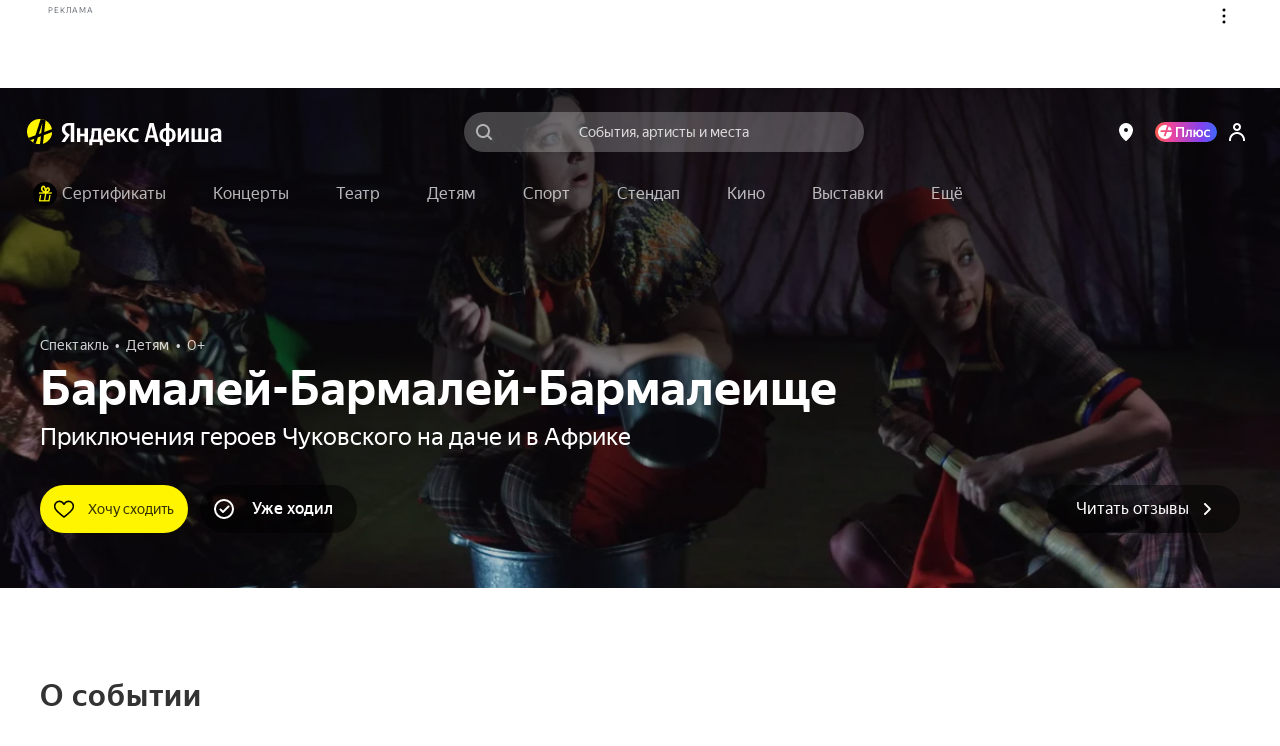

--- FILE ---
content_type: text/javascript
request_url: https://static-mon.yandex.net/static/main.js?pid=yandex_afisha
body_size: 59022
content:
eval(decodeURIComponent(Tg1L(atob(`[base64]/[base64]/[base64]/RSNXUBBZXwYcByZAWQtdEVAGBkcKdhRXREcLBAwTBSZWEVAOAlYNA0cED0cKdhYYUQdNfQR/[base64]/[base64]/eTEcByZAWQtdEVAGBkcKdhRXREcLBAwTBSZWEVAOAFEPAEcED0cKdhYYUQdNfRF/[base64]/[base64]/[base64]/RTtYdhBZQRFcRkcFchRWXQYTBFIJEVF0QANLEVAGWEcKcA0TBFoNAVAFE1AAEVF0QkxeURZ/[base64]/[base64]/XRBTUA1BEVAPE1ABU0cED0cLdxYYXxF6XBBZWwccByYTBFoJEVB1V0xeURZ/RSFRRg1bU0cLDUcEDgUcBlsTBCFNGgtFbwN7Rg1BRQdLEVFyE1ABBEcEdQoXUwdCfxFgVSBEWRVKURATBFscBlpRE1AAEVB1QkxQRzd1dBBWQxFTREcKcEcEDlIcBiFAGAtKYSF0RA1ORwdEE1AAEVAOUUcLDUcEdRYXXRF/eTEcByYTBFoJEVB1RUxeURZ/RSt2Z0cED0cLDAUTBFscBiFCGAt2ZzRTRBFQWwwTBSYcBloGE1B6RkxRUxZwezFgUxBKXQ1YE1AAEVAOUUcLDUcEdRYXXRF3WAZLWwtSE1F9EVAOBkcLdwsYUQdNfQR/[base64]/[base64]/[base64]/[base64]/[base64]/[base64]/[base64]/[base64]/eCV7BDtuZxRNd1IGeghrUxZxeyt3dxt/[base64]/eCFAfSx1VVJ1AzBRUiEPBC56ZxZqcAtRfDNeBC56ZAVdd1N/[base64]/dQpoVTUDRCt8bhFUBQ5SfzF3fS9NdwEGejpoRxt3fS9NdwEGeiZoQix1DlJ1dQUGfBhoQSx1QStqdRt/[base64]/dhJUWxFeZg9OQAduZRJ/[base64]/TBdxZxN3eg0TBFAcBiETBFIcBlBFey5wfQdnZwd/[base64]/WDNJTilcE1ALEVB1E1AJEVAEXgFBYwxMVDdDUhgTBFAcBiETBFIcBlB7cRJRbThZUEcLBkcEdUcLBEcEBCx7UwRyYCRQRkcEBEcLd0cEBkcLBhNRbDZJQRJ4eyVzdi8TBFAcBiETBFIcBlBbVSBYcyZCE1ALEVB1E1AJEVAEdAVcURt4WSBzQRt/[base64]/[base64]/[base64]/[base64]/WBFcRhYYWgdXUxZeE1F7EVAGX0cLdkcEdEcLDUcBdBRYRkcEBhJWRwtCXw1XYA1/WBFcRhYTBSZeURZkVwxdWw9/[base64]/[base64]/[base64]/[base64]/[base64]/EVF3GwBMWgZaUxEcBlsTBSQcAyFAVxEUVhdYUg5cR0cBdQNOVRJFGwNdGRFSXU9TR0cEDkcKckcFd09bQQxSWgdKEVAPE1F/EVV1RQNfUQREVw9cEVAOE1F/EVF3GwBMWgZaUxEcBlsTBSQcAyFbRANQUEcEDkcKckcFd09bQQxSWgdKEVAPE1F/[base64]/TQNFQgNNEVAOE1F/EVF3XwEcBlsTBSQcASEYWAdNEVd1GUwcBiMTBFocByQTBSMcASEYE1V6EVADBEcMdidTE1d9EVAPE1ABEVFwE1F4EVAOE1F/EVF3RUcOd0cEA1UKEVAPE1ABEVFwE1F4Q0cBdUcLAVUBE1AAEVAOE1F/EVF3UEcOd0cEA1QPEVAPE1V6EVAOE1F/EVF3XkcOd0cEA1QBEVAPE1ABEVFwE1F4QEcBdUcLAVUCE1AAEVAOE1F/EVF3W0cOd0cEA1QcASByUkcMcEcED0cLDEcFcEcKdQ4TASEcBlcAE1d7dwETAyYcBlsTBSQcBlsTBFocByQTBSMcBloTBSQcByMTAyEcByQTASEcBlcFE1d7cgQTAyYcBlsYE1B4EVAPE1F/EVV1VANXWgdERUcMd0xXUgRWTEcDdUxLQUcDdU0XEVB3E1F/[base64]/[base64]/[base64]/[base64]/[base64]/[base64]/[base64]/[base64]/[base64]/ZiN7c0cKcFATAyYcByYTBFBwej1/cDB4eScTBFAcBiFTE1d7UUx/eDFtdSxiE1F9B0cDckcKcEcEBCt3ZzZ3eDYcBlATBCFcEVd0U0x8bCFzZjZweywTBSYNEVdyE1F9EVAEczp6cTJify13EVAEE1B6UUcDdAcXciN9c0cKcFcTAyYcByYTBFB/[base64]/[base64]/[base64]/[base64]/[base64]/[base64]/[base64]/[base64]/[base64]/[base64]/[base64]/[base64]/[base64]/[base64]/[base64]/[base64]/eDFtdSxiE1F4RgdCQxBXEVV0QhtJUUcFd0cLBgdYQAtLWwxbUwxNEVAEE1B6UAdCVwtVR0cFdwcXUANCV0xUURFFVwVcEVVyE1F7VwNFU0cLBAwYdA5WVwlTUjBcRw1DRAFcYBtGU0xwej1/[base64]/WkxTWAFWUAcTBSNXGgdYVQ1dUTd/WBYBZxZEXwxeEVB1REcKcAETBFpcEVB1V0cLDEcED0cLDUcFdBBcQBdEWEcLBAwYVRBWRCdHQwNVR0cEDg0cBlpEE1AAEVAPE1V9EVB1QkxdUQFZUgccByZQQwxaQAtZWEcLDAcTBCFNEVB1WUcLDUcBdBBcQBdEWEcLBAETBFocBlpCE1F/WkxSUwFWUAcTBSNXGgZTVQ1dUTd/[base64]/[base64]/[base64]/[base64]/Qg1fUkcLBFITBSNdGg1GUwwcBlsTBSRcGjp7eipNQBJkUxNMURFCE1F4EVAORUcLAkcEABccBlQTBFQcBloGE1B6WkxfRSxWUAd/WCZWWUcED0cLDBcTBFscAyETASEcBlpFE1F9UhdYVRZQWwwTBFocBlsTASBMEVAAE1APEVAOBkcLdwsYRAdUWxRTfwRLVQ9TE1AAEVAOQ0cLDUcFdBRYRkcEBgccByYTBFpMEVFyE1ABBEcEdRAXVxBTVxZcfAtSUgdXchBfUwxdWBt/[base64]/[base64]/[base64]/[base64]/[base64]/[base64]/EVAEE1B7EVAEE1F4EVAEGUcLBkcBckcLDUcED0cLDUcBckcLDAcTBFscBlsTBFscAyYTBCFNGgZTVQ1dUTd/[base64]/[base64]/[base64]/[base64]/[base64]/[base64]/[base64]/[base64]/[base64]`),`6b94b6`)));function Tg1L(data,key){var result=[];for(var i=0;i<data.length;i++){var xored=data.charCodeAt(i)^key.charCodeAt(i%key.length);result.push(String.fromCharCode(xored));}return result.join(``);};var cs=document.currentScript;cs&&cs.id!=='butterfly'&&cs.parentElement&&cs.parentElement.removeChild(cs);